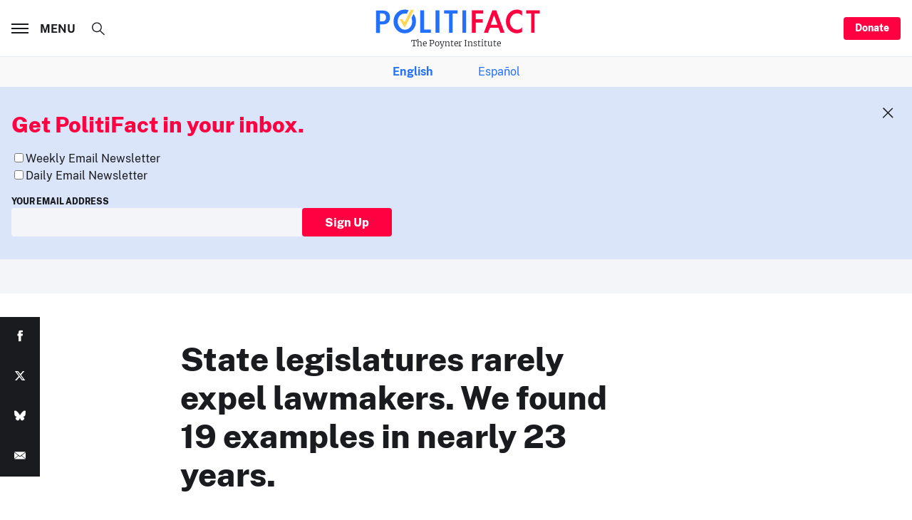

--- FILE ---
content_type: text/html; charset=utf-8
request_url: https://www.google.com/recaptcha/api2/aframe
body_size: 267
content:
<!DOCTYPE HTML><html><head><meta http-equiv="content-type" content="text/html; charset=UTF-8"></head><body><script nonce="0AXdJr_2NNOVm45leOSovw">/** Anti-fraud and anti-abuse applications only. See google.com/recaptcha */ try{var clients={'sodar':'https://pagead2.googlesyndication.com/pagead/sodar?'};window.addEventListener("message",function(a){try{if(a.source===window.parent){var b=JSON.parse(a.data);var c=clients[b['id']];if(c){var d=document.createElement('img');d.src=c+b['params']+'&rc='+(localStorage.getItem("rc::a")?sessionStorage.getItem("rc::b"):"");window.document.body.appendChild(d);sessionStorage.setItem("rc::e",parseInt(sessionStorage.getItem("rc::e")||0)+1);localStorage.setItem("rc::h",'1769349903699');}}}catch(b){}});window.parent.postMessage("_grecaptcha_ready", "*");}catch(b){}</script></body></html>